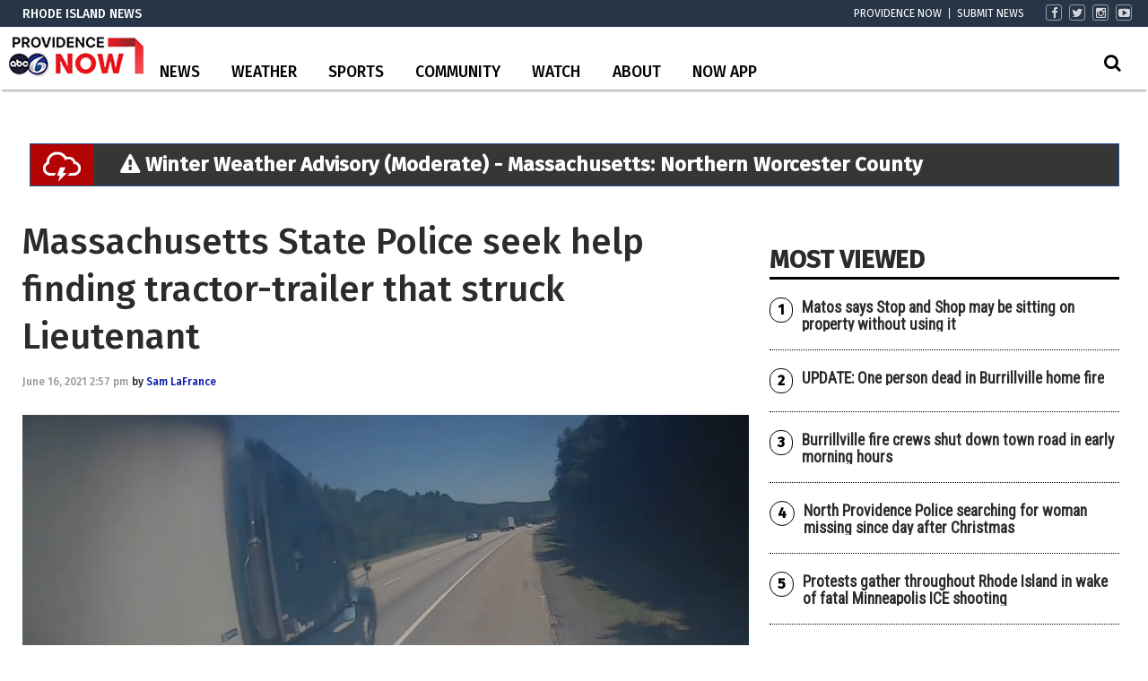

--- FILE ---
content_type: text/html; charset=utf-8
request_url: https://www.google.com/recaptcha/api2/aframe
body_size: -88
content:
<!DOCTYPE HTML><html><head><meta http-equiv="content-type" content="text/html; charset=UTF-8"></head><body><script nonce="yHW-E4icmv8VZGu1sHiulg">/** Anti-fraud and anti-abuse applications only. See google.com/recaptcha */ try{var clients={'sodar':'https://pagead2.googlesyndication.com/pagead/sodar?'};window.addEventListener("message",function(a){try{if(a.source===window.parent){var b=JSON.parse(a.data);var c=clients[b['id']];if(c){var d=document.createElement('img');d.src=c+b['params']+'&rc='+(localStorage.getItem("rc::a")?sessionStorage.getItem("rc::b"):"");window.document.body.appendChild(d);sessionStorage.setItem("rc::e",parseInt(sessionStorage.getItem("rc::e")||0)+1);localStorage.setItem("rc::h",'1768680473803');}}}catch(b){}});window.parent.postMessage("_grecaptcha_ready", "*");}catch(b){}</script></body></html>

--- FILE ---
content_type: application/javascript; charset=utf-8
request_url: https://fundingchoicesmessages.google.com/f/AGSKWxVqdjNFn4dSnlvXlEzxZ14QCuBu8eISSGkCKzMEmlvfxmADMg0igiEawILvajUybNNDIj59oHpA_ggEtR8mvV3Ul1nutiRu2Q-CImAKXJf0h9suONGyWmQ8qiYrfVBYf6m_GztfVz1OvIKDCAOskcuf_slyYGtEPCIEx5Zro6eiBah4vrtCDl_OLIRZ/_/admaven.min.js/ads_script--ad-button-/xtendmedia.?adtype=
body_size: -1292
content:
window['7ff8e964-525d-41f1-8d66-a3ddd972cf50'] = true;